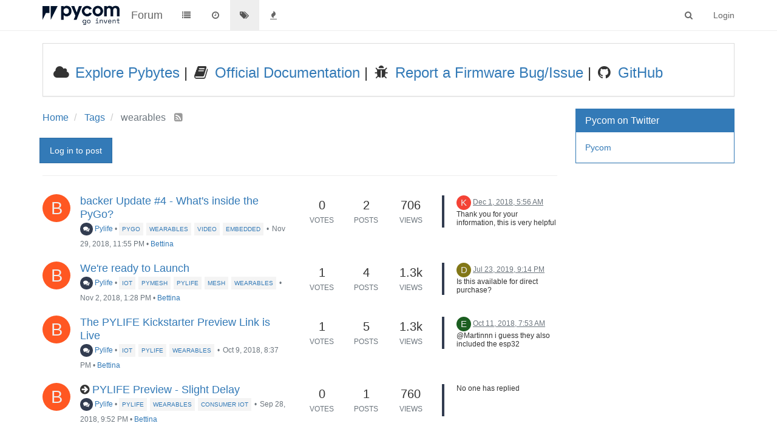

--- FILE ---
content_type: text/html; charset=utf-8
request_url: https://forum.pycom.io/tags/wearables
body_size: 10838
content:
<!DOCTYPE html>
<html lang="en-US" data-dir="ltr" style="direction: ltr;"  >
<head>
	<title>Topics tagged under &quot;wearables&quot; | Pycom user forum</title>
	<meta name="viewport" content="width&#x3D;device-width, initial-scale&#x3D;1.0" />
	<meta name="content-type" content="text/html; charset=UTF-8" />
	<meta name="apple-mobile-web-app-capable" content="yes" />
	<meta name="mobile-web-app-capable" content="yes" />
	<meta property="og:site_name" content="Forum" />
	<meta name="msapplication-badge" content="frequency=30; polling-uri=https://forum.pycom.io/sitemap.xml" />
	<meta name="keywords" content="pycom,micropython,esp32,wipy,lopy,sipy,fipy,pymakr,pymate,gpy,pybytes,pygate" />
	<meta name="msapplication-square150x150logo" content="/assets/uploads/system/pycom-logo-new-rp1.png" />
	<meta name="title" content="wearables" />
	<meta property="og:title" content="wearables" />
	<meta property="og:image" content="https://forum.pycom.io/assets/uploads/system/pycom-logo-new-rp1.png" />
	<meta property="og:image:url" content="https://forum.pycom.io/assets/uploads/system/pycom-logo-new-rp1.png" />
	<meta property="og:url" content="https://forum.pycom.io/tags/wearables" />
	<meta name="description" content="Pycom forum for free expression of all Pycom related matters by all Pycom stakeholders, friends and foes." />
	<meta property="og:description" content="Pycom forum for free expression of all Pycom related matters by all Pycom stakeholders, friends and foes." />
	
	<link rel="stylesheet" type="text/css" href="/assets/client.css?v=9tccg1u62u4" />
	<link rel="icon" type="image/x-icon" href="/assets/uploads/system/favicon.ico?v=9tccg1u62u4" />
	<link rel="manifest" href="/manifest.json" />
	<link rel="search" type="application/opensearchdescription+xml" title="Forum" href="/osd.xml" />
	<link rel="apple-touch-icon" href="/assets/uploads/system/touchicon-orig.png" />
	<link rel="icon" sizes="36x36" href="/assets/uploads/system/touchicon-36.png" />
	<link rel="icon" sizes="48x48" href="/assets/uploads/system/touchicon-48.png" />
	<link rel="icon" sizes="72x72" href="/assets/uploads/system/touchicon-72.png" />
	<link rel="icon" sizes="96x96" href="/assets/uploads/system/touchicon-96.png" />
	<link rel="icon" sizes="144x144" href="/assets/uploads/system/touchicon-144.png" />
	<link rel="icon" sizes="192x192" href="/assets/uploads/system/touchicon-192.png" />
	<link rel="prefetch" href="/assets/src/modules/composer.js?v=9tccg1u62u4" />
	<link rel="prefetch" href="/assets/src/modules/composer/uploads.js?v=9tccg1u62u4" />
	<link rel="prefetch" href="/assets/src/modules/composer/drafts.js?v=9tccg1u62u4" />
	<link rel="prefetch" href="/assets/src/modules/composer/tags.js?v=9tccg1u62u4" />
	<link rel="prefetch" href="/assets/src/modules/composer/categoryList.js?v=9tccg1u62u4" />
	<link rel="prefetch" href="/assets/src/modules/composer/resize.js?v=9tccg1u62u4" />
	<link rel="prefetch" href="/assets/src/modules/composer/autocomplete.js?v=9tccg1u62u4" />
	<link rel="prefetch" href="/assets/templates/composer.tpl?v=9tccg1u62u4" />
	<link rel="prefetch" href="/assets/language/en-US/topic.json?v=9tccg1u62u4" />
	<link rel="prefetch" href="/assets/language/en-US/modules.json?v=9tccg1u62u4" />
	<link rel="prefetch" href="/assets/language/en-US/tags.json?v=9tccg1u62u4" />
	<link rel="prefetch stylesheet" href="/plugins/nodebb-plugin-markdown/styles/monokai.css" />
	<link rel="prefetch" href="/assets/src/modules/highlight.js?v=9tccg1u62u4" />
	<link rel="prefetch" href="/assets/language/en-US/markdown.json?v=9tccg1u62u4" />
	

	<script>
		var RELATIVE_PATH = "";
		var config = JSON.parse('{"relative_path":"","upload_url":"/assets/uploads","siteTitle":"Forum","browserTitle":"Pycom user forum","titleLayout":"&#123;pageTitle&#125; | &#123;browserTitle&#125;","showSiteTitle":true,"minimumTitleLength":3,"maximumTitleLength":255,"minimumPostLength":8,"maximumPostLength":32767,"minimumTagsPerTopic":0,"maximumTagsPerTopic":5,"minimumTagLength":3,"maximumTagLength":15,"useOutgoingLinksPage":true,"outgoingLinksWhitelist":"*.pycom.io","allowGuestHandles":false,"allowFileUploads":true,"allowTopicsThumbnail":false,"usePagination":true,"disableChat":false,"disableChatMessageEditing":false,"maximumChatMessageLength":1000,"socketioTransports":["polling","websocket"],"socketioOrigins":"https://forum.pycom.io:*","websocketAddress":"","maxReconnectionAttempts":5,"reconnectionDelay":3000,"topicsPerPage":20,"postsPerPage":20,"maximumFileSize":512,"theme:id":"nodebb-theme-persona","theme:src":"","defaultLang":"en-US","userLang":"en-US","loggedIn":false,"uid":-1,"cache-buster":"v=9tccg1u62u4","requireEmailConfirmation":false,"topicPostSort":"newest_to_oldest","categoryTopicSort":"newest_to_oldest","csrf_token":false,"searchEnabled":true,"bootswatchSkin":"","enablePostHistory":true,"notificationAlertTimeout":5000,"timeagoCutoff":30,"timeagoCodes":["af","ar","az-short","az","bg","bs","ca","cs","cy","da","de-short","de","dv","el","en-short","en","es-short","es","et","eu","fa-short","fa","fi","fr-short","fr","gl","he","hr","hu","hy","id","is","it-short","it","ja","jv","ko","ky","lt","lv","mk","nl","no","pl","pt-br-short","pt-br","pt-short","pt","ro","rs","ru","rw","si","sk","sl","sr","sv","th","tr-short","tr","uk","uz","vi","zh-CN","zh-TW"],"cookies":{"enabled":false,"message":"[[global:cookies.message]]","dismiss":"[[global:cookies.accept]]","link":"[[global:cookies.learn_more]]","link_url":"https:&#x2F;&#x2F;www.cookiesandyou.com"},"acpLang":"en-US","topicSearchEnabled":false,"hideSubCategories":false,"hideCategoryLastPost":false,"enableQuickReply":false,"composer-default":{},"markdown":{"highlight":1,"highlightLinesLanguageList":[],"theme":"monokai.css"}}');
		var app = {
			template: "tag",
			user: JSON.parse('{"uid":0,"username":"Guest","userslug":"","fullname":"Guest","email":"","icon:text":"?","icon:bgColor":"#aaa","groupTitle":"","status":"offline","reputation":0,"email:confirmed":false,"postcount":0,"topiccount":0,"profileviews":0,"banned":0,"banned:expire":0,"joindate":0,"lastonline":0,"lastposttime":0,"followingCount":0,"followerCount":0,"picture":"","groupTitleArray":[],"joindateISO":"","lastonlineISO":"","banned_until":0,"banned_until_readable":"Not Banned","unreadData":{"":{},"new":{},"watched":{},"unreplied":{}},"isAdmin":false,"isGlobalMod":false,"isMod":false,"privileges":{"chat":false,"upload:post:image":false,"upload:post:file":false,"search:content":false,"search:users":false,"search:tags":false,"view:users":false,"view:tags":true,"view:groups":false,"view:users:info":false},"offline":true,"isEmailConfirmSent":false}')
		};
	</script>

	
	<!-- Global site tag (gtag.js) - Google Analytics -->
<script async src="https://www.googletagmanager.com/gtag/js?id=UA-72107804-2"></script>
<script>
  window.dataLayer = window.dataLayer || [];
  function gtag(){dataLayer.push(arguments);}
  gtag('js', new Date());

  gtag('config', 'UA-72107804-2');
</script>

<!-- Start Alexa Certify Javascript -->
<script type="text/javascript">
_atrk_opts = { atrk_acct:"WpWNq1SZw320l9", domain:"pycom.io",dynamic: true};
(function() { var as = document.createElement('script'); as.type = 'text/javascript'; as.async = true; as.src = "https://certify-js.alexametrics.com/atrk.js"; var s = document.getElementsByTagName('script')[0];s.parentNode.insertBefore(as, s); })();
</script>
<noscript><img src="https://certify.alexametrics.com/atrk.gif?account=WpWNq1SZw320l9" style="display:none" height="1" width="1" alt="" /></noscript>
<!-- End Alexa Certify Javascript -->
<!-- Hotjar Tracking Code for https://forum.pycom.io/ -->
<script>
    (function(h,o,t,j,a,r){
        h.hj=h.hj||function(){(h.hj.q=h.hj.q||[]).push(arguments)};
        h._hjSettings={hjid:1704009,hjsv:6};
        a=o.getElementsByTagName('head')[0];
        r=o.createElement('script');r.async=1;
        r.src=t+h._hjSettings.hjid+j+h._hjSettings.hjsv;
        a.appendChild(r);
    })(window,document,'https://static.hotjar.com/c/hotjar-','.js?sv=');
</script>
	
	
</head>

<body class="page-tags page-tags-wearables page-status-200 skin-noskin">
	<nav id="menu" class="slideout-menu hidden">
		<div class="menu-profile">
	
</div>

<section class="menu-section" data-section="navigation">
	<h3 class="menu-section-title">Navigation</h3>
	<ul class="menu-section-list"></ul>
</section>


	</nav>
	<nav id="chats-menu" class="slideout-menu hidden">
		
	</nav>

	<main id="panel" class="slideout-panel">
		<nav class="navbar navbar-default navbar-fixed-top header" id="header-menu" component="navbar">
			<div class="container">
							<div class="navbar-header">
				<button type="button" class="navbar-toggle pull-left" id="mobile-menu">
					<span component="notifications/icon" class="notification-icon fa fa-fw fa-bell-o unread-count" data-content="0"></span>
					<i class="fa fa-lg fa-fw fa-bars"></i>
				</button>
				<button type="button" class="navbar-toggle hidden" id="mobile-chats">
					<span component="chat/icon" class="notification-icon fa fa-fw fa-comments unread-count" data-content="0"></span>
					<i class="fa fa-lg fa-comment-o"></i>
				</button>

				
				<a href="https://www.pycom.io">
					<img alt="Welcome to the Pycom forum" class=" forum-logo" src="/assets/uploads/system/pycom-logo-new-rp1.png?v=9tccg1u62u4" />
				</a>
				
				
				<a href="/">
					<h1 class="navbar-brand forum-title">Forum</h1>
				</a>
				

				<div component="navbar/title" class="visible-xs hidden">
					<span></span>
				</div>
			</div>

			<div id="nav-dropdown" class="hidden-xs">
				
				
				<ul id="logged-out-menu" class="nav navbar-nav navbar-right">
					
					<li>
						<a href="/login">
							<i class="fa fa-sign-in fa-fw hidden-sm hidden-md hidden-lg"></i>
							<span>Login</span>
						</a>
					</li>
				</ul>
				
				
				<ul class="nav navbar-nav navbar-right">
					<li>
						<form id="search-form" class="navbar-form navbar-right hidden-xs" role="search" method="GET">
							<button id="search-button" type="button" class="btn btn-link"><i class="fa fa-search fa-fw" title="Search"></i></button>
							<div class="hidden" id="search-fields">
								<div class="form-group">
									<input autocomplete="off" type="text" class="form-control" placeholder="Search" name="query" value="">
									<a href="#"><i class="fa fa-gears fa-fw advanced-search-link"></i></a>
								</div>
								<button type="submit" class="btn btn-default hide">Search</button>
							</div>
						</form>
						<ul id="quick-search-results" class="dropdown-menu quick-search-results hidden">
							

						</ul>
					</li>
					<li class="visible-xs" id="search-menu">
						<a href="/search">
							<i class="fa fa-search fa-fw"></i> Search
						</a>
					</li>
				</ul>
				

				<ul class="nav navbar-nav navbar-right hidden-xs">
					<li>
						<a href="#" id="reconnect" class="hide" title="Looks like your connection to Forum was lost, please wait while we try to reconnect.">
							<i class="fa fa-check"></i>
						</a>
					</li>
				</ul>

				<ul class="nav navbar-nav navbar-right pagination-block visible-lg visible-md">
					<li class="dropdown">
						<a><i class="fa fa-angle-double-up pointer fa-fw pagetop"></i></a>
						<a><i class="fa fa-angle-up pointer fa-fw pageup"></i></a>

						<a href="#" class="dropdown-toggle" data-toggle="dropdown">
							<span class="pagination-text"></span>
						</a>

						<a><i class="fa fa-angle-down pointer fa-fw pagedown"></i></a>
						<a><i class="fa fa-angle-double-down pointer fa-fw pagebottom"></i></a>

						<div class="progress-container">
							<div class="progress-bar"></div>
						</div>

						<ul class="dropdown-menu" role="menu">
							<li>
  								<input type="text" class="form-control" id="indexInput" placeholder="Enter index">
  							</li>
						</ul>
					</li>
				</ul>

				<ul id="main-nav" class="nav navbar-nav">
					
					
					<li class="">
						<a class="navigation-link" href="/categories" title="Categories" >
							
							<i class="fa fa-fw fa-list" data-content=""></i>
							

							
							<span class="visible-xs-inline">Categories</span>
							
						</a>
					</li>
					
					
					
					<li class="">
						<a class="navigation-link" href="/recent" title="Recent" >
							
							<i class="fa fa-fw fa-clock-o" data-content=""></i>
							

							
							<span class="visible-xs-inline">Recent</span>
							
						</a>
					</li>
					
					
					
					<li class="">
						<a class="navigation-link" href="/tags" title="Tags" >
							
							<i class="fa fa-fw fa-tags" data-content=""></i>
							

							
							<span class="visible-xs-inline">Tags</span>
							
						</a>
					</li>
					
					
					
					<li class="">
						<a class="navigation-link" href="/popular" title="Popular" >
							
							<i class="fa fa-fw fa-fire" data-content=""></i>
							

							
							<span class="visible-xs-inline">Popular</span>
							
						</a>
					</li>
					
					
				</ul>

				
			</div>

			</div>
		</nav>
		<div class="container" id="content">
			<noscript>
		<div class="alert alert-danger">
			<p>
				Your browser does not seem to support JavaScript. As a result, your viewing experience will be diminished, and you may not be able to execute some actions.
			</p>
			<p>
				Please download a browser that supports JavaScript, or enable it if it's disabled (i.e. NoScript).
			</p>
		</div>
	</noscript>

<ol class="breadcrumb" itemscope="itemscope" itemprop="breadcrumb" itemtype="http://schema.org/BreadcrumbList">
	
	<li itemscope="itemscope" itemprop="itemListElement" itemtype="http://schema.org/ListItem" >
		<meta itemprop="position" content="0" />
		<a href="/" itemprop="item">
			<span itemprop="name">
				Home
				
			</span>
		</a>
	</li>
	
	<li itemscope="itemscope" itemprop="itemListElement" itemtype="http://schema.org/ListItem" >
		<meta itemprop="position" content="1" />
		<a href="/tags" itemprop="item">
			<span itemprop="name">
				Tags
				
			</span>
		</a>
	</li>
	
	<li component="breadcrumb/current" itemscope="itemscope" itemprop="itemListElement" itemtype="http://schema.org/ListItem" class="active">
		<meta itemprop="position" content="2" />
		
			<span itemprop="name">
				wearables
				
				
				<a target="_blank" href="/tags/wearables.rss" itemprop="item"><i class="fa fa-rss-square"></i></a>
				
			</span>
		
	</li>
	
</ol>



<div class="tag">
	<div class="btn-toolbar">
		<div class="pull-left">
			
			<a component="category/post/guest" href="/login" class="btn btn-primary">Log in to post</a>
			
		</div>
	</div>

	<hr class="hidden-xs"/>

	

	<div class="category">
		<ul component="category" class="topic-list" itemscope itemtype="http://www.schema.org/ItemList" data-nextstart="" data-set="">
	<meta itemprop="itemListOrder" content="descending">
	
	<li component="category/topic" class="row clearfix category-item unread" data-tid="4066" data-index="0" data-cid="50" itemprop="itemListElement">
		<meta itemprop="name" content="Topics tagged under &quot;wearables&quot;">

		<div class="col-md-6 col-sm-9 col-xs-10 content">
			<div class="avatar pull-left">
				

				
				<a href="/user/bettina" class="pull-left">
					
					<span class="avatar not-responsive avatar-rounded" alt="Bettina" title="Bettina" data-uid="3" component="avatar/icon" style="width: 46px; height: 46px; line-height: 46px; font-size: 2.875rem; background-color: #ff5722;">B</span>
					
				</a>
				
			</div>

			<h2 component="topic/header" class="title">
				<i component="topic/pinned" class="fa fa-thumb-tack hide" title="Pinned"></i>
				<i component="topic/locked" class="fa fa-lock hide" title="Locked"></i>
				<i component="topic/moved" class="fa fa-arrow-circle-right hide" title="Moved"></i>
				

				
				<a href="/topic/4066/backer-update-4-what-s-inside-the-pygo" itemprop="url">backer Update #4 - What&#x27;s inside the PyGo?</a><br />
				

				
				<small>
					<a href="/category/50/pylife"><span class="fa-stack fa-lg" style="background-color: #323c50; color: #fff;"><i style="color:#fff;" class="fa fa-comments fa-stack-1x"></i></span> Pylife</a> &bull;
				</small>
				

				
				<span class="tag-list hidden-xs">
					
					<a href="/tags/pygo"><span class="tag" style="">pygo</span></a>
					
					<a href="/tags/wearables"><span class="tag" style="">wearables</span></a>
					
					<a href="/tags/video"><span class="tag" style="">video</span></a>
					
					<a href="/tags/embedded"><span class="tag" style="">embedded</span></a>
					
					<small>&bull;</small>
				</span>
				

				<small class="hidden-xs"><span class="timeago" title="2018-11-29T23:55:18.423Z"></span> &bull; <a href="/user/bettina">Bettina</a></small>
				<small class="visible-xs-inline">
					<i class="fa fa-reply"></i> &nbsp;
					
					<span class="timeago" title="2018-12-01T05:56:38.135Z"></span>
					
				</small>
			</h2>
		</div>

		<div class="mobile-stat col-xs-2 visible-xs text-right">
			<span class="human-readable-number">2</span> <a href="/topic/4066/backer-update-4-what-s-inside-the-pygo/2"><i class="fa fa-arrow-circle-right"></i></a>
		</div>

		<div class="col-md-1 hidden-sm hidden-xs stats stats-votes">
			
			<span class="human-readable-number" title="0">0</span><br />
			<small>Votes</small>
			
		</div>

		<div class="col-md-1 hidden-sm hidden-xs stats stats-postcount">
			<span class="human-readable-number" title="2">2</span><br />
			<small>Posts</small>
		</div>

		<div class="col-md-1 hidden-sm hidden-xs stats stats-viewcount">
			<span class="human-readable-number" title="706">706</span><br />
			<small>Views</small>
		</div>

		<div class="col-md-3 col-sm-3 teaser hidden-xs" component="topic/teaser">
			<div class="card" style="border-color: #323c50">
				
				
				<p>
					<a href="/user/kuqizz"><span class="avatar not-responsive avatar-rounded" alt="kuqizz" title="kuqizz" data-uid="3608" component="avatar/icon" style="width: 24px; height: 24px; line-height: 24px; font-size: 1.5rem; background-color: #f44336;">K</span></a>
					<a class="permalink" href="/topic/4066/backer-update-4-what-s-inside-the-pygo/2">
						<span class="timeago" title="2018-12-01T05:56:38.135Z"></span>
					</a>
				</p>
				<div class="post-content">
					Thank you for your information, this is very helpful to me.

				</div>
				
				
			</div>
		</div>
	</li>
	
	<li component="category/topic" class="row clearfix category-item unread" data-tid="3947" data-index="1" data-cid="50" itemprop="itemListElement">
		<meta itemprop="name" content="Topics tagged under &quot;wearables&quot;">

		<div class="col-md-6 col-sm-9 col-xs-10 content">
			<div class="avatar pull-left">
				

				
				<a href="/user/bettina" class="pull-left">
					
					<span class="avatar not-responsive avatar-rounded" alt="Bettina" title="Bettina" data-uid="3" component="avatar/icon" style="width: 46px; height: 46px; line-height: 46px; font-size: 2.875rem; background-color: #ff5722;">B</span>
					
				</a>
				
			</div>

			<h2 component="topic/header" class="title">
				<i component="topic/pinned" class="fa fa-thumb-tack hide" title="Pinned"></i>
				<i component="topic/locked" class="fa fa-lock hide" title="Locked"></i>
				<i component="topic/moved" class="fa fa-arrow-circle-right hide" title="Moved"></i>
				

				
				<a href="/topic/3947/we-re-ready-to-launch" itemprop="url">We&#x27;re ready to Launch</a><br />
				

				
				<small>
					<a href="/category/50/pylife"><span class="fa-stack fa-lg" style="background-color: #323c50; color: #fff;"><i style="color:#fff;" class="fa fa-comments fa-stack-1x"></i></span> Pylife</a> &bull;
				</small>
				

				
				<span class="tag-list hidden-xs">
					
					<a href="/tags/iot"><span class="tag" style="">iot</span></a>
					
					<a href="/tags/pymesh"><span class="tag" style="">pymesh</span></a>
					
					<a href="/tags/pylife"><span class="tag" style="">pylife</span></a>
					
					<a href="/tags/mesh"><span class="tag" style="">mesh</span></a>
					
					<a href="/tags/wearables"><span class="tag" style="">wearables</span></a>
					
					<small>&bull;</small>
				</span>
				

				<small class="hidden-xs"><span class="timeago" title="2018-11-02T13:28:26.975Z"></span> &bull; <a href="/user/bettina">Bettina</a></small>
				<small class="visible-xs-inline">
					<i class="fa fa-reply"></i> &nbsp;
					
					<span class="timeago" title="2019-07-23T21:14:36.327Z"></span>
					
				</small>
			</h2>
		</div>

		<div class="mobile-stat col-xs-2 visible-xs text-right">
			<span class="human-readable-number">4</span> <a href="/topic/3947/we-re-ready-to-launch/4"><i class="fa fa-arrow-circle-right"></i></a>
		</div>

		<div class="col-md-1 hidden-sm hidden-xs stats stats-votes">
			
			<span class="human-readable-number" title="1">1</span><br />
			<small>Votes</small>
			
		</div>

		<div class="col-md-1 hidden-sm hidden-xs stats stats-postcount">
			<span class="human-readable-number" title="4">4</span><br />
			<small>Posts</small>
		</div>

		<div class="col-md-1 hidden-sm hidden-xs stats stats-viewcount">
			<span class="human-readable-number" title="1312">1312</span><br />
			<small>Views</small>
		</div>

		<div class="col-md-3 col-sm-3 teaser hidden-xs" component="topic/teaser">
			<div class="card" style="border-color: #323c50">
				
				
				<p>
					<a href="/user/dexter12"><span class="avatar not-responsive avatar-rounded" alt="dexter12" title="dexter12" data-uid="4692" component="avatar/icon" style="width: 24px; height: 24px; line-height: 24px; font-size: 1.5rem; background-color: #827717;">D</span></a>
					<a class="permalink" href="/topic/3947/we-re-ready-to-launch/4">
						<span class="timeago" title="2019-07-23T21:14:36.327Z"></span>
					</a>
				</p>
				<div class="post-content">
					Is this available for direct purchase?

				</div>
				
				
			</div>
		</div>
	</li>
	
	<li component="category/topic" class="row clearfix category-item unread" data-tid="3857" data-index="2" data-cid="50" itemprop="itemListElement">
		<meta itemprop="name" content="Topics tagged under &quot;wearables&quot;">

		<div class="col-md-6 col-sm-9 col-xs-10 content">
			<div class="avatar pull-left">
				

				
				<a href="/user/bettina" class="pull-left">
					
					<span class="avatar not-responsive avatar-rounded" alt="Bettina" title="Bettina" data-uid="3" component="avatar/icon" style="width: 46px; height: 46px; line-height: 46px; font-size: 2.875rem; background-color: #ff5722;">B</span>
					
				</a>
				
			</div>

			<h2 component="topic/header" class="title">
				<i component="topic/pinned" class="fa fa-thumb-tack hide" title="Pinned"></i>
				<i component="topic/locked" class="fa fa-lock hide" title="Locked"></i>
				<i component="topic/moved" class="fa fa-arrow-circle-right hide" title="Moved"></i>
				

				
				<a href="/topic/3857/the-pylife-kickstarter-preview-link-is-live" itemprop="url">The PYLIFE Kickstarter Preview Link is Live</a><br />
				

				
				<small>
					<a href="/category/50/pylife"><span class="fa-stack fa-lg" style="background-color: #323c50; color: #fff;"><i style="color:#fff;" class="fa fa-comments fa-stack-1x"></i></span> Pylife</a> &bull;
				</small>
				

				
				<span class="tag-list hidden-xs">
					
					<a href="/tags/iot"><span class="tag" style="">iot</span></a>
					
					<a href="/tags/pylife"><span class="tag" style="">pylife</span></a>
					
					<a href="/tags/wearables"><span class="tag" style="">wearables</span></a>
					
					<small>&bull;</small>
				</span>
				

				<small class="hidden-xs"><span class="timeago" title="2018-10-09T20:37:32.275Z"></span> &bull; <a href="/user/bettina">Bettina</a></small>
				<small class="visible-xs-inline">
					<i class="fa fa-reply"></i> &nbsp;
					
					<span class="timeago" title="2018-10-11T07:53:17.562Z"></span>
					
				</small>
			</h2>
		</div>

		<div class="mobile-stat col-xs-2 visible-xs text-right">
			<span class="human-readable-number">5</span> <a href="/topic/3857/the-pylife-kickstarter-preview-link-is-live/5"><i class="fa fa-arrow-circle-right"></i></a>
		</div>

		<div class="col-md-1 hidden-sm hidden-xs stats stats-votes">
			
			<span class="human-readable-number" title="1">1</span><br />
			<small>Votes</small>
			
		</div>

		<div class="col-md-1 hidden-sm hidden-xs stats stats-postcount">
			<span class="human-readable-number" title="5">5</span><br />
			<small>Posts</small>
		</div>

		<div class="col-md-1 hidden-sm hidden-xs stats stats-viewcount">
			<span class="human-readable-number" title="1294">1294</span><br />
			<small>Views</small>
		</div>

		<div class="col-md-3 col-sm-3 teaser hidden-xs" component="topic/teaser">
			<div class="card" style="border-color: #323c50">
				
				
				<p>
					<a href="/user/eric-waai"><span class="avatar not-responsive avatar-rounded" alt="Eric Waai" title="Eric Waai" data-uid="2604" component="avatar/icon" style="width: 24px; height: 24px; line-height: 24px; font-size: 1.5rem; background-color: #1b5e20;">E</span></a>
					<a class="permalink" href="/topic/3857/the-pylife-kickstarter-preview-link-is-live/5">
						<span class="timeago" title="2018-10-11T07:53:17.562Z"></span>
					</a>
				</p>
				<div class="post-content">
					@Martinnn i guess they also included the esp32 community and the micro python community. although they didn't use the plural form

				</div>
				
				
			</div>
		</div>
	</li>
	
	<li component="category/topic" class="row clearfix category-item unread" data-tid="3806" data-index="3" data-cid="50" itemprop="itemListElement">
		<meta itemprop="name" content="Topics tagged under &quot;wearables&quot;">

		<div class="col-md-6 col-sm-9 col-xs-10 content">
			<div class="avatar pull-left">
				

				
				<a href="/user/bettina" class="pull-left">
					
					<span class="avatar not-responsive avatar-rounded" alt="Bettina" title="Bettina" data-uid="3" component="avatar/icon" style="width: 46px; height: 46px; line-height: 46px; font-size: 2.875rem; background-color: #ff5722;">B</span>
					
				</a>
				
			</div>

			<h2 component="topic/header" class="title">
				<i component="topic/pinned" class="fa fa-thumb-tack hide" title="Pinned"></i>
				<i component="topic/locked" class="fa fa-lock hide" title="Locked"></i>
				<i component="topic/moved" class="fa fa-arrow-circle-right " title="Moved"></i>
				

				
				<a href="/topic/3806/pylife-preview-slight-delay" itemprop="url">PYLIFE Preview - Slight Delay</a><br />
				

				
				<small>
					<a href="/category/50/pylife"><span class="fa-stack fa-lg" style="background-color: #323c50; color: #fff;"><i style="color:#fff;" class="fa fa-comments fa-stack-1x"></i></span> Pylife</a> &bull;
				</small>
				

				
				<span class="tag-list hidden-xs">
					
					<a href="/tags/pylife"><span class="tag" style="">pylife</span></a>
					
					<a href="/tags/wearables"><span class="tag" style="">wearables</span></a>
					
					<a href="/tags/consumer iot"><span class="tag" style="">consumer iot</span></a>
					
					<small>&bull;</small>
				</span>
				

				<small class="hidden-xs"><span class="timeago" title="2018-09-28T21:52:32.854Z"></span> &bull; <a href="/user/bettina">Bettina</a></small>
				<small class="visible-xs-inline">
					<i class="fa fa-reply"></i> &nbsp;
					
					<span class="timeago" title="2018-09-28T21:52:32.854Z"></span>
					
				</small>
			</h2>
		</div>

		<div class="mobile-stat col-xs-2 visible-xs text-right">
			<span class="human-readable-number">1</span> <a href="/topic/3806/pylife-preview-slight-delay/"><i class="fa fa-arrow-circle-right"></i></a>
		</div>

		<div class="col-md-1 hidden-sm hidden-xs stats stats-votes">
			
			<span class="human-readable-number" title="0">0</span><br />
			<small>Votes</small>
			
		</div>

		<div class="col-md-1 hidden-sm hidden-xs stats stats-postcount">
			<span class="human-readable-number" title="1">1</span><br />
			<small>Posts</small>
		</div>

		<div class="col-md-1 hidden-sm hidden-xs stats stats-viewcount">
			<span class="human-readable-number" title="760">760</span><br />
			<small>Views</small>
		</div>

		<div class="col-md-3 col-sm-3 teaser hidden-xs" component="topic/teaser">
			<div class="card" style="border-color: #323c50">
				
				<p>
					No one has replied
				</p>
				
			</div>
		</div>
	</li>
	
	<li component="category/topic" class="row clearfix category-item unread" data-tid="3783" data-index="4" data-cid="50" itemprop="itemListElement">
		<meta itemprop="name" content="Topics tagged under &quot;wearables&quot;">

		<div class="col-md-6 col-sm-9 col-xs-10 content">
			<div class="avatar pull-left">
				

				
				<a href="/user/bettina" class="pull-left">
					
					<span class="avatar not-responsive avatar-rounded" alt="Bettina" title="Bettina" data-uid="3" component="avatar/icon" style="width: 46px; height: 46px; line-height: 46px; font-size: 2.875rem; background-color: #ff5722;">B</span>
					
				</a>
				
			</div>

			<h2 component="topic/header" class="title">
				<i component="topic/pinned" class="fa fa-thumb-tack hide" title="Pinned"></i>
				<i component="topic/locked" class="fa fa-lock hide" title="Locked"></i>
				<i component="topic/moved" class="fa fa-arrow-circle-right " title="Moved"></i>
				

				
				<a href="/topic/3783/pylife-new-versatile-pygo-device-from-pycom" itemprop="url">PYLIFE - NEW VERSATILE PYGO DEVICE FROM PYCOM</a><br />
				

				
				<small>
					<a href="/category/50/pylife"><span class="fa-stack fa-lg" style="background-color: #323c50; color: #fff;"><i style="color:#fff;" class="fa fa-comments fa-stack-1x"></i></span> Pylife</a> &bull;
				</small>
				

				
				<span class="tag-list hidden-xs">
					
					<a href="/tags/pylife"><span class="tag" style="">pylife</span></a>
					
					<a href="/tags/wearables"><span class="tag" style="">wearables</span></a>
					
					<a href="/tags/fipy oem"><span class="tag" style="">fipy oem</span></a>
					
					<a href="/tags/consumer iot"><span class="tag" style="">consumer iot</span></a>
					
					<a href="/tags/live it"><span class="tag" style="">live it</span></a>
					
					<small>&bull;</small>
				</span>
				

				<small class="hidden-xs"><span class="timeago" title="2018-09-25T08:16:35.834Z"></span> &bull; <a href="/user/bettina">Bettina</a></small>
				<small class="visible-xs-inline">
					<i class="fa fa-reply"></i> &nbsp;
					
					<span class="timeago" title="2018-11-06T08:42:24.568Z"></span>
					
				</small>
			</h2>
		</div>

		<div class="mobile-stat col-xs-2 visible-xs text-right">
			<span class="human-readable-number">9</span> <a href="/topic/3783/pylife-new-versatile-pygo-device-from-pycom/9"><i class="fa fa-arrow-circle-right"></i></a>
		</div>

		<div class="col-md-1 hidden-sm hidden-xs stats stats-votes">
			
			<span class="human-readable-number" title="0">0</span><br />
			<small>Votes</small>
			
		</div>

		<div class="col-md-1 hidden-sm hidden-xs stats stats-postcount">
			<span class="human-readable-number" title="9">9</span><br />
			<small>Posts</small>
		</div>

		<div class="col-md-1 hidden-sm hidden-xs stats stats-viewcount">
			<span class="human-readable-number" title="2160">2160</span><br />
			<small>Views</small>
		</div>

		<div class="col-md-3 col-sm-3 teaser hidden-xs" component="topic/teaser">
			<div class="card" style="border-color: #323c50">
				
				
				<p>
					<a href="/user/catalin"><img class="avatar not-responsive avatar-rounded" alt="catalin" title="catalin" data-uid="1969" component="avatar/picture" src="/assets/uploads/profile/1969-profileavatar.jpeg" style="width: 24px; height: 24px; line-height: 24px; font-size: 1.5rem;" /></a>
					<a class="permalink" href="/topic/3783/pylife-new-versatile-pygo-device-from-pycom/9">
						<span class="timeago" title="2018-11-06T08:42:24.568Z"></span>
					</a>
				</p>
				<div class="post-content">
					Hi @co_buckfast,
You could do this with Pygo (the actual device from Pylife system).
If you struct.pack you data as timestamp, latitude, longitude 4B each * 3 = 12Bytes per record; there are 4MB available for user. So @30 sec update rate (I guess it's enough), 2 hours are 120 data records, so just 2.9 KB.
This could also be quickly prototyped with any Wipy/Lopy/Fipy + Pytrack, battery and IP67 case.
Downloading the data could be done over FTP/Wifi.

				</div>
				
				
			</div>
		</div>
	</li>
	
</ul>

		<button id="load-more-btn" class="btn btn-primary hide">Load More</button>
		
			<div component="pagination" class="text-center pagination-container hidden">
	<ul class="pagination hidden-xs">
		<li class="previous pull-left disabled">
			<a href="?" data-page="1"><i class="fa fa-chevron-left"></i> </a>
		</li>

		

		<li class="next pull-right disabled">
			<a href="?" data-page="1"> <i class="fa fa-chevron-right"></i></a>
		</li>
	</ul>

	<ul class="pagination hidden-sm hidden-md hidden-lg">
		<li class="first disabled">
			<a href="?" data-page="1"><i class="fa fa-fast-backward"></i> </a>
		</li>

		<li class="previous disabled">
			<a href="?" data-page="1"><i class="fa fa-chevron-left"></i> </a>
		</li>

		<li component="pagination/select-page" class="page select-page">
			<a href="#">1 / 1</a>
		</li>

		<li class="next disabled">
			<a href="?" data-page="1"> <i class="fa fa-chevron-right"></i></a>
		</li>

		<li class="last disabled">
			<a href="?" data-page="1"><i class="fa fa-fast-forward"></i> </a>
		</li>
	</ul>
</div>
		
	</div>
</div>
<script id="ajaxify-data" type="application/json">{"topics":[{"tid":4066,"uid":3,"cid":50,"mainPid":23868,"title":"backer Update #4 - What&#x27;s inside the PyGo?","slug":"4066/backer-update-4-what-s-inside-the-pygo","timestamp":1543535718423,"lastposttime":1543643798135,"postcount":2,"viewcount":706,"teaserPid":"23889","deleted":0,"locked":0,"pinned":0,"upvotes":0,"downvotes":0,"deleterUid":0,"titleRaw":"backer Update #4 - What's inside the PyGo?","timestampISO":"2018-11-29T23:55:18.423Z","lastposttimeISO":"2018-12-01T05:56:38.135Z","votes":0,"category":{"cid":50,"name":"Pylife","slug":"50/pylife","icon":"fa-comments","image":null,"imageClass":"cover","bgColor":"#323c50","color":"#fff","disabled":0},"user":{"uid":3,"username":"Bettina","userslug":"bettina","reputation":44,"postcount":104,"picture":null,"signature":"Bettina\nPylot at Pycom","banned":0,"status":"offline","icon:text":"B","icon:bgColor":"#ff5722","banned_until_readable":"Not Banned"},"teaser":{"pid":23889,"uid":3608,"timestamp":1543643798135,"tid":4066,"content":"Thank you for your information, this is very helpful to me.\n","timestampISO":"2018-12-01T05:56:38.135Z","user":{"uid":3608,"username":"kuqizz","userslug":"kuqizz","picture":null,"icon:text":"K","icon:bgColor":"#f44336"},"index":2},"tags":[{"value":"pygo","valueEscaped":"pygo","color":"","bgColor":"","score":7},{"value":"wearables","valueEscaped":"wearables","color":"","bgColor":"","score":5},{"value":"video","valueEscaped":"video","color":"","bgColor":"","score":3},{"value":"embedded","valueEscaped":"embedded","color":"","bgColor":"","score":1}],"isOwner":false,"ignored":false,"unread":true,"bookmark":null,"unreplied":false,"icons":[],"index":0},{"tid":3947,"uid":3,"cid":50,"mainPid":23256,"title":"We&#x27;re ready to Launch","slug":"3947/we-re-ready-to-launch","timestamp":1541165306975,"lastposttime":1563916476327,"postcount":4,"viewcount":1312,"upvotes":1,"downvotes":0,"teaserPid":28870,"deleted":0,"locked":0,"pinned":0,"deleterUid":0,"titleRaw":"We're ready to Launch","timestampISO":"2018-11-02T13:28:26.975Z","lastposttimeISO":"2019-07-23T21:14:36.327Z","votes":1,"category":{"cid":50,"name":"Pylife","slug":"50/pylife","icon":"fa-comments","image":null,"imageClass":"cover","bgColor":"#323c50","color":"#fff","disabled":0},"user":{"uid":3,"username":"Bettina","userslug":"bettina","reputation":44,"postcount":104,"picture":null,"signature":"Bettina\nPylot at Pycom","banned":0,"status":"offline","icon:text":"B","icon:bgColor":"#ff5722","banned_until_readable":"Not Banned"},"teaser":{"pid":28870,"uid":4692,"timestamp":1563916476327,"tid":3947,"content":"Is this available for direct purchase?\n","timestampISO":"2019-07-23T21:14:36.327Z","user":{"uid":4692,"username":"dexter12","userslug":"dexter12","picture":null,"icon:text":"D","icon:bgColor":"#827717"},"index":4},"tags":[{"value":"iot","valueEscaped":"iot","color":"","bgColor":"","score":24},{"value":"pymesh","valueEscaped":"pymesh","color":"","bgColor":"","score":13},{"value":"pylife","valueEscaped":"pylife","color":"","bgColor":"","score":11},{"value":"mesh","valueEscaped":"mesh","color":"","bgColor":"","score":10},{"value":"wearables","valueEscaped":"wearables","color":"","bgColor":"","score":5}],"isOwner":false,"ignored":false,"unread":true,"bookmark":null,"unreplied":false,"icons":[],"index":1},{"tid":3857,"uid":3,"cid":50,"mainPid":22807,"title":"The PYLIFE Kickstarter Preview Link is Live","slug":"3857/the-pylife-kickstarter-preview-link-is-live","timestamp":1539117452275,"lastposttime":1539244397562,"postcount":5,"viewcount":1294,"teaserPid":"22826","upvotes":1,"downvotes":0,"thumb":"","deleted":0,"locked":0,"pinned":0,"deleterUid":0,"titleRaw":"The PYLIFE Kickstarter Preview Link is Live","timestampISO":"2018-10-09T20:37:32.275Z","lastposttimeISO":"2018-10-11T07:53:17.562Z","votes":1,"category":{"cid":50,"name":"Pylife","slug":"50/pylife","icon":"fa-comments","image":null,"imageClass":"cover","bgColor":"#323c50","color":"#fff","disabled":0},"user":{"uid":3,"username":"Bettina","userslug":"bettina","reputation":44,"postcount":104,"picture":null,"signature":"Bettina\nPylot at Pycom","banned":0,"status":"offline","icon:text":"B","icon:bgColor":"#ff5722","banned_until_readable":"Not Banned"},"teaser":{"pid":22826,"uid":2604,"timestamp":1539244397562,"tid":3857,"content":"@Martinnn i guess they also included the esp32 community and the micro python community. although they didn't use the plural form\n","timestampISO":"2018-10-11T07:53:17.562Z","user":{"uid":2604,"username":"Eric Waai","userslug":"eric-waai","picture":null,"icon:text":"E","icon:bgColor":"#1b5e20"},"index":5},"tags":[{"value":"iot","valueEscaped":"iot","color":"","bgColor":"","score":24},{"value":"pylife","valueEscaped":"pylife","color":"","bgColor":"","score":11},{"value":"wearables","valueEscaped":"wearables","color":"","bgColor":"","score":5}],"isOwner":false,"ignored":false,"unread":true,"bookmark":null,"unreplied":false,"icons":[],"index":2},{"tid":3806,"uid":3,"cid":50,"mainPid":22509,"title":"PYLIFE Preview - Slight Delay","slug":"3806/pylife-preview-slight-delay","timestamp":1538171552854,"lastposttime":1538171552854,"postcount":1,"viewcount":760,"oldCid":1,"deleted":0,"locked":0,"pinned":0,"upvotes":0,"downvotes":0,"deleterUid":0,"titleRaw":"PYLIFE Preview - Slight Delay","timestampISO":"2018-09-28T21:52:32.854Z","lastposttimeISO":"2018-09-28T21:52:32.854Z","votes":0,"category":{"cid":50,"name":"Pylife","slug":"50/pylife","icon":"fa-comments","image":null,"imageClass":"cover","bgColor":"#323c50","color":"#fff","disabled":0},"user":{"uid":3,"username":"Bettina","userslug":"bettina","reputation":44,"postcount":104,"picture":null,"signature":"Bettina\nPylot at Pycom","banned":0,"status":"offline","icon:text":"B","icon:bgColor":"#ff5722","banned_until_readable":"Not Banned"},"tags":[{"value":"pylife","valueEscaped":"pylife","color":"","bgColor":"","score":11},{"value":"wearables","valueEscaped":"wearables","color":"","bgColor":"","score":5},{"value":"consumer iot","valueEscaped":"consumer iot","color":"","bgColor":"","score":3}],"isOwner":false,"ignored":false,"unread":true,"bookmark":null,"unreplied":true,"icons":[],"index":3},{"tid":3783,"uid":3,"cid":50,"mainPid":22405,"title":"PYLIFE - NEW VERSATILE PYGO DEVICE FROM PYCOM","slug":"3783/pylife-new-versatile-pygo-device-from-pycom","timestamp":1537863395834,"lastposttime":1541493744568,"postcount":9,"viewcount":2160,"pinned":0,"teaserPid":"23314","thumb":"","oldCid":1,"deleted":0,"locked":0,"upvotes":0,"downvotes":0,"deleterUid":0,"titleRaw":"PYLIFE - NEW VERSATILE PYGO DEVICE FROM PYCOM","timestampISO":"2018-09-25T08:16:35.834Z","lastposttimeISO":"2018-11-06T08:42:24.568Z","votes":0,"category":{"cid":50,"name":"Pylife","slug":"50/pylife","icon":"fa-comments","image":null,"imageClass":"cover","bgColor":"#323c50","color":"#fff","disabled":0},"user":{"uid":3,"username":"Bettina","userslug":"bettina","reputation":44,"postcount":104,"picture":null,"signature":"Bettina\nPylot at Pycom","banned":0,"status":"offline","icon:text":"B","icon:bgColor":"#ff5722","banned_until_readable":"Not Banned"},"teaser":{"pid":23314,"uid":1969,"timestamp":1541493744568,"tid":3783,"content":"Hi @co_buckfast,\nYou could do this with Pygo (the actual device from Pylife system).\nIf you struct.pack you data as timestamp, latitude, longitude 4B each * 3 = 12Bytes per record; there are 4MB available for user. So @30 sec update rate (I guess it's enough), 2 hours are 120 data records, so just 2.9 KB.\nThis could also be quickly prototyped with any Wipy/Lopy/Fipy + Pytrack, battery and IP67 case.\nDownloading the data could be done over FTP/Wifi.\n","timestampISO":"2018-11-06T08:42:24.568Z","user":{"uid":1969,"username":"catalin","userslug":"catalin","picture":"/assets/uploads/profile/1969-profileavatar.jpeg","icon:text":"C","icon:bgColor":"#3f51b5"},"index":9},"tags":[{"value":"pylife","valueEscaped":"pylife","color":"","bgColor":"","score":11},{"value":"wearables","valueEscaped":"wearables","color":"","bgColor":"","score":5},{"value":"fipy oem","valueEscaped":"fipy oem","color":"","bgColor":"","score":4},{"value":"consumer iot","valueEscaped":"consumer iot","color":"","bgColor":"","score":3},{"value":"live it","valueEscaped":"live it","color":"","bgColor":"","score":1}],"isOwner":false,"ignored":false,"unread":true,"bookmark":null,"unreplied":false,"icons":[],"index":4}],"tag":"wearables","breadcrumbs":[{"text":"[[global:home]]","url":"/"},{"text":"[[tags:tags]]","url":"/tags"},{"text":"wearables"}],"title":"[[pages:tag, wearables]]","categories":[{"cid":1,"name":"Announcements &amp; News","level":"","icon":"fa-bullhorn","parentCid":0,"color":"#fff","bgColor":"#323c50","imageClass":"cover","selected":false},{"cid":48,"name":"Beta Announcements &amp; Development News","level":"&nbsp;&nbsp;&nbsp;&nbsp;","icon":"fa-bullhorn","parentCid":1,"color":"#fff","bgColor":"#323c50","imageClass":"cover","selected":false},{"cid":57,"name":"Announcements only for members","level":"&nbsp;&nbsp;&nbsp;&nbsp;","icon":"fa-bullhorn","parentCid":1,"color":"#fff","bgColor":"#298580","imageClass":"cover","selected":false},{"cid":65,"name":"Helium Hotspot","level":"","icon":"hidden","parentCid":0,"color":"#fff","bgColor":"#323c50","backgroundImage":"/assets/uploads/category/category-65.png","imageClass":"cover","selected":false},{"cid":67,"name":"Support","level":"&nbsp;&nbsp;&nbsp;&nbsp;","icon":"fa-comments","parentCid":65,"color":"#fff","bgColor":"#AB4642","imageClass":"cover","selected":false},{"cid":50,"name":"Pylife","level":"","icon":"fa-comments","parentCid":0,"color":"#fff","bgColor":"#323c50","imageClass":"cover","selected":false},{"cid":43,"name":"Pybytes IoT platform","level":"","icon":"fa-cloud","parentCid":0,"color":"#fff","bgColor":"#323c50","imageClass":"cover","selected":false},{"cid":49,"name":"Announcements &amp; News","level":"&nbsp;&nbsp;&nbsp;&nbsp;","icon":"fa-bullhorn","parentCid":43,"color":"#fff","bgColor":"#323c50","imageClass":"cover","selected":false},{"cid":44,"name":"Ideas","level":"&nbsp;&nbsp;&nbsp;&nbsp;","icon":"fa-lightbulb-o","parentCid":43,"color":"#fff","bgColor":"#323c50","imageClass":"cover","selected":false},{"cid":45,"name":"Support &amp; Troubleshooting","level":"&nbsp;&nbsp;&nbsp;&nbsp;","icon":"fa-support","parentCid":43,"color":"#fff","bgColor":"#323c50","imageClass":"cover","selected":false},{"cid":24,"name":"Getting Started","level":"","icon":"fa-cubes","parentCid":0,"color":"#fff","bgColor":"#323c50","imageClass":"cover","selected":false},{"cid":25,"name":"Discussion","level":"&nbsp;&nbsp;&nbsp;&nbsp;","icon":"fa-comments","parentCid":24,"color":"#fff","bgColor":"#323c50","imageClass":"cover","selected":false},{"cid":5,"name":"WiPy 2&amp;3","level":"&nbsp;&nbsp;&nbsp;&nbsp;","icon":"fa-cube","parentCid":24,"color":"#fff","bgColor":"#323c50","imageClass":"cover","selected":false},{"cid":6,"name":"LoPy","level":"&nbsp;&nbsp;&nbsp;&nbsp;","icon":"fa-cube","parentCid":24,"color":"#fff","bgColor":"#323c50","imageClass":"cover","selected":false},{"cid":20,"name":"SiPy","level":"&nbsp;&nbsp;&nbsp;&nbsp;","icon":"fa-cube","parentCid":24,"color":"#fff","bgColor":"#323c50","imageClass":"cover","selected":false},{"cid":41,"name":"GPy","level":"&nbsp;&nbsp;&nbsp;&nbsp;","icon":"fa-cube","parentCid":24,"color":"#fff","bgColor":"#323c50","imageClass":"cover","selected":false},{"cid":42,"name":"FiPy","level":"&nbsp;&nbsp;&nbsp;&nbsp;","icon":"fa-cube","parentCid":24,"color":"#fff","bgColor":"#323c50","imageClass":"cover","selected":false},{"cid":11,"name":"Pymakr","level":"&nbsp;&nbsp;&nbsp;&nbsp;","icon":"fa-desktop","parentCid":24,"color":"#fff","bgColor":"#323c50","imageClass":"cover","selected":false},{"cid":26,"name":"Pymate","level":"&nbsp;&nbsp;&nbsp;&nbsp;","icon":"fa-mobile","parentCid":24,"color":"#fff","bgColor":"#323c50","imageClass":"cover","selected":false},{"cid":27,"name":"Expansion Board","level":"&nbsp;&nbsp;&nbsp;&nbsp;","icon":"fa-gears","parentCid":24,"color":"#fff","bgColor":"#323c50","imageClass":"cover","selected":false},{"cid":21,"name":"MicroPython","level":"&nbsp;&nbsp;&nbsp;&nbsp;","icon":"fa-file-code-o","parentCid":24,"color":"#fff","bgColor":"#323c50","imageClass":"cover","selected":false},{"cid":10,"name":"Tutorials","level":"","icon":"fa-youtube-play","parentCid":0,"color":"#fff","bgColor":"#323d50","imageClass":"cover","selected":false},{"cid":28,"name":"Projects","level":"&nbsp;&nbsp;&nbsp;&nbsp;","icon":"fa-pencil","parentCid":10,"color":"#fff","bgColor":"#323c50","imageClass":"cover","selected":false},{"cid":29,"name":"Guides","level":"&nbsp;&nbsp;&nbsp;&nbsp;","icon":"fa-question-circle-o","parentCid":10,"color":"#fff","bgColor":"#323c50","imageClass":"cover","selected":false},{"cid":13,"name":"Firmware","level":"","icon":"fa-code","parentCid":0,"color":"#fff","bgColor":"#323c50","imageClass":"cover","selected":false},{"cid":22,"name":"Discussion","level":"&nbsp;&nbsp;&nbsp;&nbsp;","icon":"fa-comments","parentCid":13,"color":"#fff","bgColor":"#323c50","imageClass":"cover","selected":false},{"cid":15,"name":"Enhancements","level":"&nbsp;&nbsp;&nbsp;&nbsp;","icon":"fa-edit","parentCid":13,"color":"#fff","bgColor":"#323c50","imageClass":"cover","selected":false},{"cid":16,"name":"Issues &amp; Bugs","level":"&nbsp;&nbsp;&nbsp;&nbsp;","icon":"fa-bug","parentCid":13,"color":"#fff","bgColor":"#323c50","imageClass":"cover","selected":false},{"cid":51,"name":"Wireless Technologies","level":"","icon":"fa-wifi","parentCid":0,"color":"#fff","bgColor":"#323c50","imageClass":"cover","selected":false},{"cid":54,"name":"WiFi","level":"&nbsp;&nbsp;&nbsp;&nbsp;","icon":"fa-wifi","parentCid":51,"color":"#fff","bgColor":"#323c50","imageClass":"cover","selected":false},{"cid":55,"name":"Bluetooth","level":"&nbsp;&nbsp;&nbsp;&nbsp;","icon":"fa-bluetooth-b","parentCid":51,"color":"#fff","bgColor":"#323c50","imageClass":"cover","selected":false},{"cid":53,"name":"LoRa","level":"&nbsp;&nbsp;&nbsp;&nbsp;","icon":"fa-wifi","parentCid":51,"color":"#fff","bgColor":"#323c50","imageClass":"cover","selected":false},{"cid":56,"name":"Sigfox","level":"&nbsp;&nbsp;&nbsp;&nbsp;","icon":"fa-wifi","parentCid":51,"color":"#fff","bgColor":"#323c50","imageClass":"cover","selected":false},{"cid":52,"name":"Cellular","level":"&nbsp;&nbsp;&nbsp;&nbsp;","icon":"fa-mobile","parentCid":51,"color":"#fff","bgColor":"#323c50","imageClass":"cover","selected":false},{"cid":17,"name":"Software Tools","level":"","icon":"fa-tv","parentCid":0,"color":"#fff","bgColor":"#323c50","imageClass":"cover","selected":false},{"cid":23,"name":"Discussion","level":"&nbsp;&nbsp;&nbsp;&nbsp;","icon":"fa-comments","parentCid":17,"color":"#fff","bgColor":"#323c50","imageClass":"cover","selected":false},{"cid":19,"name":"Enhancements","level":"&nbsp;&nbsp;&nbsp;&nbsp;","icon":"fa-edit","parentCid":17,"color":"#fff","bgColor":"#323c50","imageClass":"cover","selected":false},{"cid":18,"name":"Issues &amp; Bugs","level":"&nbsp;&nbsp;&nbsp;&nbsp;","icon":"fa-bug","parentCid":17,"color":"#fff","bgColor":"#323c50","imageClass":"cover","selected":false},{"cid":14,"name":"Events","level":"","icon":"fa-calendar","parentCid":0,"color":"#fff","bgColor":"#323c50","imageClass":"cover","selected":false},{"cid":4,"name":"Comments &amp; Feedback","level":"","icon":"fa-question","parentCid":0,"color":"#fff","bgColor":"#323c50","imageClass":"cover","selected":false},{"cid":62,"name":"Jobs at Pycom","level":"","icon":"fa-comments","parentCid":0,"color":"#fff","bgColor":"#A1B56C","imageClass":"auto","selected":false},{"cid":66,"name":"PyGo","level":"","icon":"fa-nbb-none","parentCid":0,"color":"#fff","bgColor":"#A16946","backgroundImage":"/assets/uploads/category/category-66.png","imageClass":"cover","selected":false}],"pagination":{"prev":{"page":1,"active":false},"next":{"page":1,"active":false},"first":{"page":1,"active":true},"last":{"page":1,"active":true},"rel":[],"pages":[],"currentPage":1,"pageCount":1},"rssFeedUrl":"/tags/wearables.rss","loggedIn":false,"relative_path":"","template":{"name":"tag","tag":true},"url":"/tags/wearables","bodyClass":"page-tags page-tags-wearables page-status-200","_header":{"tags":{"meta":[{"name":"viewport","content":"width&#x3D;device-width, initial-scale&#x3D;1.0"},{"name":"content-type","content":"text/html; charset=UTF-8","noEscape":true},{"name":"apple-mobile-web-app-capable","content":"yes"},{"name":"mobile-web-app-capable","content":"yes"},{"property":"og:site_name","content":"Forum"},{"name":"msapplication-badge","content":"frequency=30; polling-uri=https://forum.pycom.io/sitemap.xml","noEscape":true},{"name":"keywords","content":"pycom,micropython,esp32,wipy,lopy,sipy,fipy,pymakr,pymate,gpy,pybytes,pygate"},{"name":"msapplication-square150x150logo","content":"/assets/uploads/system/pycom-logo-new-rp1.png","noEscape":true},{"name":"title","content":"wearables"},{"property":"og:title","content":"wearables"},{"property":"og:image","content":"https://forum.pycom.io/assets/uploads/system/pycom-logo-new-rp1.png","noEscape":true},{"property":"og:image:url","content":"https://forum.pycom.io/assets/uploads/system/pycom-logo-new-rp1.png","noEscape":true},{"content":"https://forum.pycom.io/tags/wearables","property":"og:url"},{"content":"Pycom forum for free expression of all Pycom related matters by all Pycom stakeholders, friends and foes.","name":"description"},{"content":"Pycom forum for free expression of all Pycom related matters by all Pycom stakeholders, friends and foes.","property":"og:description"}],"link":[{"rel":"icon","type":"image/x-icon","href":"/assets/uploads/system/favicon.ico?v=9tccg1u62u4"},{"rel":"manifest","href":"/manifest.json"},{"rel":"search","type":"application/opensearchdescription+xml","title":"Forum","href":"/osd.xml"},{"rel":"apple-touch-icon","href":"/assets/uploads/system/touchicon-orig.png"},{"rel":"icon","sizes":"36x36","href":"/assets/uploads/system/touchicon-36.png"},{"rel":"icon","sizes":"48x48","href":"/assets/uploads/system/touchicon-48.png"},{"rel":"icon","sizes":"72x72","href":"/assets/uploads/system/touchicon-72.png"},{"rel":"icon","sizes":"96x96","href":"/assets/uploads/system/touchicon-96.png"},{"rel":"icon","sizes":"144x144","href":"/assets/uploads/system/touchicon-144.png"},{"rel":"icon","sizes":"192x192","href":"/assets/uploads/system/touchicon-192.png"},{"rel":"prefetch","href":"/assets/src/modules/composer.js?v=9tccg1u62u4"},{"rel":"prefetch","href":"/assets/src/modules/composer/uploads.js?v=9tccg1u62u4"},{"rel":"prefetch","href":"/assets/src/modules/composer/drafts.js?v=9tccg1u62u4"},{"rel":"prefetch","href":"/assets/src/modules/composer/tags.js?v=9tccg1u62u4"},{"rel":"prefetch","href":"/assets/src/modules/composer/categoryList.js?v=9tccg1u62u4"},{"rel":"prefetch","href":"/assets/src/modules/composer/resize.js?v=9tccg1u62u4"},{"rel":"prefetch","href":"/assets/src/modules/composer/autocomplete.js?v=9tccg1u62u4"},{"rel":"prefetch","href":"/assets/templates/composer.tpl?v=9tccg1u62u4"},{"rel":"prefetch","href":"/assets/language/en-US/topic.json?v=9tccg1u62u4"},{"rel":"prefetch","href":"/assets/language/en-US/modules.json?v=9tccg1u62u4"},{"rel":"prefetch","href":"/assets/language/en-US/tags.json?v=9tccg1u62u4"},{"rel":"prefetch stylesheet","type":"","href":"/plugins/nodebb-plugin-markdown/styles/monokai.css"},{"rel":"prefetch","href":"/assets/src/modules/highlight.js?v=9tccg1u62u4"},{"rel":"prefetch","href":"/assets/language/en-US/markdown.json?v=9tccg1u62u4"}]}},"widgets":{"sidebar":[{"html":"<div class=\"panel ui-draggable-handle panel-primary\"><div class=\"panel-heading\"><h3 class=\"panel-title\">Pycom on Twitter<\/h3><\/div><div class=\"panel-body\"><a class=\"twitter-timeline\" data-height=\"800\" href=\"https://twitter.com/pycomIOT\">Pycom<\/a> <script async src=\"//platform.twitter.com/widgets.js\" charset=\"utf-8\"><\/script><\/div><\/div>"}],"header":[{"html":"<div class=\"panel panel-default\"><div class=\"panel-body\"><table><tr><td><h3>\r\n<i class=\"fa fa-fw fa-cloud\"><\/i><a target=\"_blank\" href=\"http://pybytes.pycom.io/\"> Explore Pybytes<\/a> | \r\n<i class=\"fa fa-fw fa-book\"><\/i><a target=\"_blank\" href=\"https://docs.pycom.io\"> Official Documentation<\/a> | \r\n<i class=\"fa fa-fw fa-bug\"><\/i><a target=\"_blank\" href=\"https://github.com/pycom/pycom-micropython-sigfox/issues\"> Report a Firmware Bug/Issue<\/a> |\r\n<i class=\"fa fa-fw fa-github\"><\/i><a target=\"_blank\" href=\"https://github.com/pycom\"> GitHub<\/a><\/h3><\/td><\/tr><\/table><\/div><\/div>"}]}}</script>		</div><!-- /.container#content -->
	</main>
	


	<script defer src="/assets/nodebb.min.js?v=9tccg1u62u4"></script>

	
	<script defer type="text/javascript" src="/assets/vendor/jquery/timeago/locales/jquery.timeago.en.js"></script>
	

	<script>
		window.addEventListener('DOMContentLoaded', function () {
			require(['forum/footer']);

			
			
			
		});
	</script>

	<div class="hide">
	<script>
	window.addEventListener('load', function () {
		define(config.relative_path + '/assets/templates/500.js', function () {
			function compiled(helpers, context, get, iter, helper) {
				return '<div class="alert alert-danger">\n\t<strong>Internal Error.</strong>\n\t<p>Oops! Looks like something went wrong!</p>\n\t<p>' + 
					helpers.__escape(get(context && context['path'])) + '</p>\n\t' + 
					(get(context && context['error']) ? '<p>' + helpers.__escape(get(context && context['error'])) + '</p>' : '') + '\n\n\t' + 
					(get(context && context['returnLink']) ? '\n\t<p>Press back to return to the previous page</p>\n\t' : '') + '\n</div>\n';
			}

			return compiled;
		});
	});
</script>
	</div>
</body>
</html>


--- FILE ---
content_type: text/css; charset=UTF-8
request_url: https://forum.pycom.io/assets/js-enabled.css?v=9tccg1u62u4
body_size: -82
content:
/*
    The following stylesheet is only included on pages that can execute javascript
*/


--- FILE ---
content_type: text/plain; charset=UTF-8
request_url: https://forum.pycom.io/socket.io/?EIO=3&transport=polling&t=PlMuyrk
body_size: 5
content:
96:0{"sid":"GCg8NSKnyhVxqAwtBtXK","upgrades":["websocket"],"pingInterval":25000,"pingTimeout":5000}

--- FILE ---
content_type: text/plain; charset=UTF-8
request_url: https://forum.pycom.io/socket.io/?EIO=3&transport=polling&t=PlMuy_V&sid=GCg8NSKnyhVxqAwtBtXK
body_size: -37
content:
2:4020:42["checkSession",0]27:42["setHostname","PyForum"]